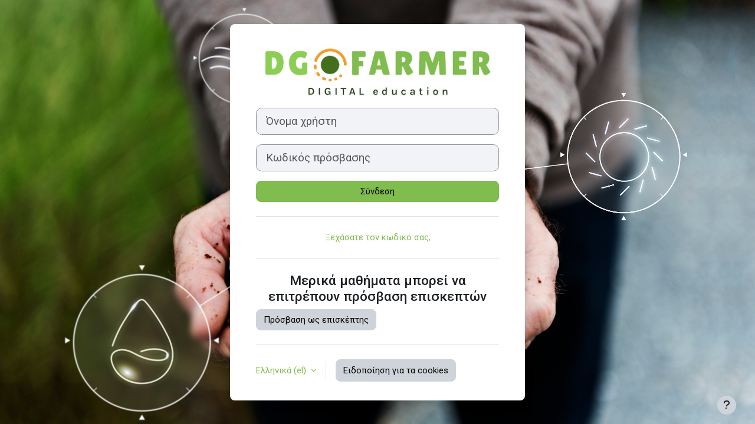

--- FILE ---
content_type: text/html; charset=utf-8
request_url: https://dgfarmer.projectlibrary.eu/login/index.php?lang=el
body_size: 6698
content:
<!DOCTYPE html>

<html  dir="ltr" lang="el" xml:lang="el">
<head>
    <title>Σύνδεση στον ιστότοπο | dgfarmer</title>
    <link rel="shortcut icon" href="https://dgfarmer.projectlibrary.eu/pluginfile.php/1/theme_moove/favicon/1767106039/favicon.ico" />
    <meta http-equiv="Content-Type" content="text/html; charset=utf-8" />
<meta name="keywords" content="moodle, Σύνδεση στον ιστότοπο | dgfarmer" />
<link rel="stylesheet" type="text/css" href="https://dgfarmer.projectlibrary.eu/theme/yui_combo.php?rollup/3.18.1/yui-moodlesimple-min.css" /><script id="firstthemesheet" type="text/css">/** Required in order to fix style inclusion problems in IE with YUI **/</script><link rel="stylesheet" type="text/css" href="https://dgfarmer.projectlibrary.eu/theme/styles.php/moove/1767106039_1/all" />
<script>
//<![CDATA[
var M = {}; M.yui = {};
M.pageloadstarttime = new Date();
M.cfg = {"wwwroot":"https:\/\/dgfarmer.projectlibrary.eu","apibase":"https:\/\/dgfarmer.projectlibrary.eu\/r.php\/api","homeurl":{},"sesskey":"B99fDa1dL4","sessiontimeout":"28800","sessiontimeoutwarning":"1200","themerev":"1767106039","slasharguments":1,"theme":"moove","iconsystemmodule":"core\/icon_system_fontawesome","jsrev":"1767106039","admin":"admin","svgicons":true,"usertimezone":"\u0395\u03c5\u03c1\u03ce\u03c0\u03b7\/\u0391\u03b8\u03ae\u03bd\u03b1","language":"el","courseId":1,"courseContextId":2,"contextid":1,"contextInstanceId":0,"langrev":1767106039,"templaterev":"1767106039","siteId":1,"userId":0};var yui1ConfigFn = function(me) {if(/-skin|reset|fonts|grids|base/.test(me.name)){me.type='css';me.path=me.path.replace(/\.js/,'.css');me.path=me.path.replace(/\/yui2-skin/,'/assets/skins/sam/yui2-skin')}};
var yui2ConfigFn = function(me) {var parts=me.name.replace(/^moodle-/,'').split('-'),component=parts.shift(),module=parts[0],min='-min';if(/-(skin|core)$/.test(me.name)){parts.pop();me.type='css';min=''}
if(module){var filename=parts.join('-');me.path=component+'/'+module+'/'+filename+min+'.'+me.type}else{me.path=component+'/'+component+'.'+me.type}};
YUI_config = {"debug":false,"base":"https:\/\/dgfarmer.projectlibrary.eu\/lib\/yuilib\/3.18.1\/","comboBase":"https:\/\/dgfarmer.projectlibrary.eu\/theme\/yui_combo.php?","combine":true,"filter":null,"insertBefore":"firstthemesheet","groups":{"yui2":{"base":"https:\/\/dgfarmer.projectlibrary.eu\/lib\/yuilib\/2in3\/2.9.0\/build\/","comboBase":"https:\/\/dgfarmer.projectlibrary.eu\/theme\/yui_combo.php?","combine":true,"ext":false,"root":"2in3\/2.9.0\/build\/","patterns":{"yui2-":{"group":"yui2","configFn":yui1ConfigFn}}},"moodle":{"name":"moodle","base":"https:\/\/dgfarmer.projectlibrary.eu\/theme\/yui_combo.php?m\/1767106039\/","combine":true,"comboBase":"https:\/\/dgfarmer.projectlibrary.eu\/theme\/yui_combo.php?","ext":false,"root":"m\/1767106039\/","patterns":{"moodle-":{"group":"moodle","configFn":yui2ConfigFn}},"filter":null,"modules":{"moodle-core-event":{"requires":["event-custom"]},"moodle-core-maintenancemodetimer":{"requires":["base","node"]},"moodle-core-lockscroll":{"requires":["plugin","base-build"]},"moodle-core-actionmenu":{"requires":["base","event","node-event-simulate"]},"moodle-core-chooserdialogue":{"requires":["base","panel","moodle-core-notification"]},"moodle-core-notification":{"requires":["moodle-core-notification-dialogue","moodle-core-notification-alert","moodle-core-notification-confirm","moodle-core-notification-exception","moodle-core-notification-ajaxexception"]},"moodle-core-notification-dialogue":{"requires":["base","node","panel","escape","event-key","dd-plugin","moodle-core-widget-focusafterclose","moodle-core-lockscroll"]},"moodle-core-notification-alert":{"requires":["moodle-core-notification-dialogue"]},"moodle-core-notification-confirm":{"requires":["moodle-core-notification-dialogue"]},"moodle-core-notification-exception":{"requires":["moodle-core-notification-dialogue"]},"moodle-core-notification-ajaxexception":{"requires":["moodle-core-notification-dialogue"]},"moodle-core-blocks":{"requires":["base","node","io","dom","dd","dd-scroll","moodle-core-dragdrop","moodle-core-notification"]},"moodle-core-handlebars":{"condition":{"trigger":"handlebars","when":"after"}},"moodle-core-dragdrop":{"requires":["base","node","io","dom","dd","event-key","event-focus","moodle-core-notification"]},"moodle-core_availability-form":{"requires":["base","node","event","event-delegate","panel","moodle-core-notification-dialogue","json"]},"moodle-course-util":{"requires":["node"],"use":["moodle-course-util-base"],"submodules":{"moodle-course-util-base":{},"moodle-course-util-section":{"requires":["node","moodle-course-util-base"]},"moodle-course-util-cm":{"requires":["node","moodle-course-util-base"]}}},"moodle-course-management":{"requires":["base","node","io-base","moodle-core-notification-exception","json-parse","dd-constrain","dd-proxy","dd-drop","dd-delegate","node-event-delegate"]},"moodle-course-categoryexpander":{"requires":["node","event-key"]},"moodle-course-dragdrop":{"requires":["base","node","io","dom","dd","dd-scroll","moodle-core-dragdrop","moodle-core-notification","moodle-course-coursebase","moodle-course-util"]},"moodle-form-dateselector":{"requires":["base","node","overlay","calendar"]},"moodle-form-shortforms":{"requires":["node","base","selector-css3","moodle-core-event"]},"moodle-question-chooser":{"requires":["moodle-core-chooserdialogue"]},"moodle-question-searchform":{"requires":["base","node"]},"moodle-availability_completion-form":{"requires":["base","node","event","moodle-core_availability-form"]},"moodle-availability_date-form":{"requires":["base","node","event","io","moodle-core_availability-form"]},"moodle-availability_grade-form":{"requires":["base","node","event","moodle-core_availability-form"]},"moodle-availability_group-form":{"requires":["base","node","event","moodle-core_availability-form"]},"moodle-availability_grouping-form":{"requires":["base","node","event","moodle-core_availability-form"]},"moodle-availability_profile-form":{"requires":["base","node","event","moodle-core_availability-form"]},"moodle-mod_assign-history":{"requires":["node","transition"]},"moodle-mod_customcert-rearrange":{"requires":["dd-delegate","dd-drag"]},"moodle-mod_quiz-util":{"requires":["node","moodle-core-actionmenu"],"use":["moodle-mod_quiz-util-base"],"submodules":{"moodle-mod_quiz-util-base":{},"moodle-mod_quiz-util-slot":{"requires":["node","moodle-mod_quiz-util-base"]},"moodle-mod_quiz-util-page":{"requires":["node","moodle-mod_quiz-util-base"]}}},"moodle-mod_quiz-questionchooser":{"requires":["moodle-core-chooserdialogue","moodle-mod_quiz-util","querystring-parse"]},"moodle-mod_quiz-quizbase":{"requires":["base","node"]},"moodle-mod_quiz-toolboxes":{"requires":["base","node","event","event-key","io","moodle-mod_quiz-quizbase","moodle-mod_quiz-util-slot","moodle-core-notification-ajaxexception"]},"moodle-mod_quiz-autosave":{"requires":["base","node","event","event-valuechange","node-event-delegate","io-form","datatype-date-format"]},"moodle-mod_quiz-modform":{"requires":["base","node","event"]},"moodle-mod_quiz-dragdrop":{"requires":["base","node","io","dom","dd","dd-scroll","moodle-core-dragdrop","moodle-core-notification","moodle-mod_quiz-quizbase","moodle-mod_quiz-util-base","moodle-mod_quiz-util-page","moodle-mod_quiz-util-slot","moodle-course-util"]},"moodle-message_airnotifier-toolboxes":{"requires":["base","node","io"]},"moodle-report_eventlist-eventfilter":{"requires":["base","event","node","node-event-delegate","datatable","autocomplete","autocomplete-filters"]},"moodle-report_loglive-fetchlogs":{"requires":["base","event","node","io","node-event-delegate"]},"moodle-gradereport_history-userselector":{"requires":["escape","event-delegate","event-key","handlebars","io-base","json-parse","moodle-core-notification-dialogue"]},"moodle-qbank_editquestion-chooser":{"requires":["moodle-core-chooserdialogue"]},"moodle-tool_lp-dragdrop-reorder":{"requires":["moodle-core-dragdrop"]},"moodle-assignfeedback_editpdf-editor":{"requires":["base","event","node","io","graphics","json","event-move","event-resize","transition","querystring-stringify-simple","moodle-core-notification-dialog","moodle-core-notification-alert","moodle-core-notification-warning","moodle-core-notification-exception","moodle-core-notification-ajaxexception"]}}},"gallery":{"name":"gallery","base":"https:\/\/dgfarmer.projectlibrary.eu\/lib\/yuilib\/gallery\/","combine":true,"comboBase":"https:\/\/dgfarmer.projectlibrary.eu\/theme\/yui_combo.php?","ext":false,"root":"gallery\/1767106039\/","patterns":{"gallery-":{"group":"gallery"}}}},"modules":{"core_filepicker":{"name":"core_filepicker","fullpath":"https:\/\/dgfarmer.projectlibrary.eu\/lib\/javascript.php\/1767106039\/repository\/filepicker.js","requires":["base","node","node-event-simulate","json","async-queue","io-base","io-upload-iframe","io-form","yui2-treeview","panel","cookie","datatable","datatable-sort","resize-plugin","dd-plugin","escape","moodle-core_filepicker","moodle-core-notification-dialogue"]},"core_comment":{"name":"core_comment","fullpath":"https:\/\/dgfarmer.projectlibrary.eu\/lib\/javascript.php\/1767106039\/comment\/comment.js","requires":["base","io-base","node","json","yui2-animation","overlay","escape"]}},"logInclude":[],"logExclude":[],"logLevel":null};
M.yui.loader = {modules: {}};

//]]>
</script>

<meta name="robots" content="noindex" /><script
                                    async
                                    src='https://www.googletagmanager.com/gtag/js?id=G-VQTEQWS6FQ'>
                                </script>
                                <script>
                                    window.dataLayer = window.dataLayer || [];
                                    function gtag() {
                                        dataLayer.push(arguments);
                                    }
                                    gtag('js', new Date());
                                    gtag('config', 'G-VQTEQWS6FQ');
                                </script><link rel="preconnect" href="https://fonts.googleapis.com">
                       <link rel="preconnect" href="https://fonts.gstatic.com" crossorigin>
                       <link href="https://fonts.googleapis.com/css2?family=Roboto:ital,wght@0,300;0,400;0,500;0,700;1,400&display=swap" rel="stylesheet">
    <meta name="viewport" content="width=device-width, initial-scale=1.0">
</head>
<body  id='page-login-index' class='format-site  path-login chrome dir-ltr lang-el yui-skin-sam yui3-skin-sam dgfarmer-projectlibrary-eu pagelayout-login course-1 context-1 notloggedin theme ' data-bs-theme='light' >
<div class="toast-wrapper mx-auto py-0 fixed-top" role="status" aria-live="polite"></div>

<div id="page-wrapper">

    <div>
    <a class="visually-hidden-focusable" href="#maincontent">Μετάβαση στο κεντρικό περιεχόμενο</a>
</div><script src="https://dgfarmer.projectlibrary.eu/lib/javascript.php/1767106039/lib/polyfills/polyfill.js"></script>
<script src="https://dgfarmer.projectlibrary.eu/theme/yui_combo.php?rollup/3.18.1/yui-moodlesimple-min.js"></script><script src="https://dgfarmer.projectlibrary.eu/lib/javascript.php/1767106039/lib/javascript-static.js"></script>
<script>
//<![CDATA[
document.body.className += ' jsenabled';
//]]>
</script>



    <div id="page" class="container-fluid pt-5 mt-0">
        <div id="page-content" class="row">
            <div id="region-main-box" class="col-12">
                <div id="region-main" class="col-12 h-100">
                <div class="login-wrapper">
                    <div class="login-container">
                    <div role="main"><span id="maincontent"></span><div class="loginform row ">
    <div class="col">
            <div id="loginlogo" class="login-logo">
                <img id="logoimage" src="//dgfarmer.projectlibrary.eu/pluginfile.php/1/theme_moove/logo/1767106039/Official-project-logo.png" class="img-fluid" alt="Digital Education on the Farm to Fork Strategy"/>
                <h1 class="login-heading visually-hidden">Σύνδεση στο Digital Education on the Farm to Fork Strategy</h1>
            </div>
            <form class="login-form" action="https://dgfarmer.projectlibrary.eu/login/index.php" method="post" id="login">
                <input id="anchor" type="hidden" name="anchor" value="">
                <script>document.getElementById('anchor').value = location.hash;</script>
                <input type="hidden" name="logintoken" value="1c00JO12DYHygbu0orkctYk3lHNb6DPM">
                <div class="login-form-username mb-3">
                    <label for="username" class="visually-hidden">
                            Όνομα χρήστη
                    </label>
                    <input type="text" name="username" id="username" class="form-control form-control-lg" value="" placeholder="Όνομα χρήστη" autocomplete="username">
                </div>
                <div class="login-form-password mb-3">
                    <label for="password" class="visually-hidden">Κωδικός πρόσβασης</label>
                    <input type="password" name="password" id="password" value="" class="form-control form-control-lg" placeholder="Κωδικός πρόσβασης" autocomplete="current-password">
                </div>
                <div class="row align-items-center">
                    <div class="login-form-submit col">
                        <button class="btn btn-primary btn-block" type="submit" id="loginbtn">Σύνδεση</button>
                    </div>

                </div>
            </form>

            <div class="login-divider"></div>
            <div class="login-form-forgotpassword col">
                <a href="https://dgfarmer.projectlibrary.eu/login/forgot_password.php">Ξεχάσατε τον κωδικό σας;</a>
            </div>


                <div class="login-divider"></div>
                <h2 class="login-heading">Μερικά μαθήματα μπορεί να επιτρέπουν πρόσβαση επισκεπτών</h2>
                <form action="https://dgfarmer.projectlibrary.eu/login/index.php" method="post" id="guestlogin">
                    <input type="hidden" name="logintoken" value="1c00JO12DYHygbu0orkctYk3lHNb6DPM">
                    <input type="hidden" name="username" value="guest" />
                    <input type="hidden" name="password" value="guest" />
                    <button class="btn btn-secondary" type="submit" id="loginguestbtn">Πρόσβαση ως επισκέπτης</button>
                </form>
            <div class="login-divider"></div>
            <div class="d-flex">
                    <div class="login-languagemenu">
                        <div class="action-menu moodle-actionmenu" id="action-menu-0" data-enhance="moodle-core-actionmenu">
                        
                                <div class="menubar d-flex " id="action-menu-0-menubar">
                        
                                    
                        
                        
                                        <div class="action-menu-trigger">
                                            <div class="dropdown">
                                                <a
                                                    href="#"
                                                    tabindex="0"
                                                    class=" dropdown-toggle icon-no-margin"
                                                    id="action-menu-toggle-0"
                                                    aria-label="Ελληνικά ‎(el)‎"
                                                    data-bs-toggle="dropdown"
                                                    role="button"
                                                    aria-haspopup="true"
                                                    aria-expanded="false"
                                                    aria-controls="action-menu-0-menu"
                                                >
                                                    
                                                    Ελληνικά ‎(el)‎
                                                        
                                                    <b class="caret"></b>
                                                </a>
                                                    <div class="dropdown-menu menu dropdown-menu-end" id="action-menu-0-menu" data-rel="menu-content" aria-labelledby="action-menu-toggle-0" role="menu">
                                                                                                                <a href="https://dgfarmer.projectlibrary.eu/login/index.php?lang=en" class="dropdown-item menu-action" data-lang="en" lang="en" role="menuitem" tabindex="-1" >
                                                        <span class="menu-action-text">English ‎(en)‎</span>
                                                </a>
                                                                                                                <a href="https://dgfarmer.projectlibrary.eu/login/index.php?lang=es" class="dropdown-item menu-action" data-lang="es" lang="es" role="menuitem" tabindex="-1" >
                                                        <span class="menu-action-text">Español - Internacional ‎(es)‎</span>
                                                </a>
                                                                                                                <a href="https://dgfarmer.projectlibrary.eu/login/index.php?lang=fr" class="dropdown-item menu-action" data-lang="fr" lang="fr" role="menuitem" tabindex="-1" >
                                                        <span class="menu-action-text">Français ‎(fr)‎</span>
                                                </a>
                                                                                                                <a href="https://dgfarmer.projectlibrary.eu/login/index.php?lang=hr" class="dropdown-item menu-action" data-lang="hr" lang="hr" role="menuitem" tabindex="-1" >
                                                        <span class="menu-action-text">Hrvatski ‎(hr)‎</span>
                                                </a>
                                                                                                                <a href="#" class="dropdown-item menu-action" role="menuitem" tabindex="-1" >
                                                        <span class="menu-action-text">Ελληνικά ‎(el)‎</span>
                                                </a>
                                                    </div>
                                            </div>
                                        </div>
                        
                                </div>
                        
                        </div>
                    </div>
                    <div class="divider border-start align-self-center mx-3"></div>
                <button type="button" class="btn btn-secondary"  data-modal="alert" data-modal-title-str='["cookiesenabled", "core"]'  data-modal-content-str='["cookiesenabled_help_html", "core"]'>Ειδοποίηση για τα cookies</button>
            </div>
    </div>
</div></div>
                    </div>
                </div>
                </div>
            </div>
        </div>
    </div>
    
    <footer id="page-footer" class="footer-popover">
        <div class="footer-content-debugging footer-dark bg-dark text-light">
            <div class="moove-container-fluid footer-dark-inner">
                
            </div>
        </div>
        <div data-region="footer-container-popover">
            <button class="btn btn-icon rounded-circle bg-secondary btn-footer-popover" data-action="footer-popover" aria-label="Εμφάνιση υποσέλιδου">
                <i class="icon fa fa-question fa-fw " aria-hidden="true" ></i>
            </button>
        </div>
        <div class="footer-content-popover container" data-region="footer-content-popover">
                <div class="footer-section p-3 border-bottom">
    
                </div>
            <div class="footer-section p-3">
                <div>Με την υποστήριξη του <a href="https://moodle.com">Moodle</a></div>
            </div>
        </div>
    </footer>
    
    <script>
//<![CDATA[
var require = {
    baseUrl : 'https://dgfarmer.projectlibrary.eu/lib/requirejs.php/1767106039/',
    // We only support AMD modules with an explicit define() statement.
    enforceDefine: true,
    skipDataMain: true,
    waitSeconds : 0,

    paths: {
        jquery: 'https://dgfarmer.projectlibrary.eu/lib/javascript.php/1767106039/lib/jquery/jquery-3.7.1.min',
        jqueryui: 'https://dgfarmer.projectlibrary.eu/lib/javascript.php/1767106039/lib/jquery/ui-1.14.1/jquery-ui.min',
        jqueryprivate: 'https://dgfarmer.projectlibrary.eu/lib/javascript.php/1767106039/lib/requirejs/jquery-private'
    },

    // Custom jquery config map.
    map: {
      // '*' means all modules will get 'jqueryprivate'
      // for their 'jquery' dependency.
      '*': { jquery: 'jqueryprivate' },

      // 'jquery-private' wants the real jQuery module
      // though. If this line was not here, there would
      // be an unresolvable cyclic dependency.
      jqueryprivate: { jquery: 'jquery' }
    }
};

//]]>
</script>
<script src="https://dgfarmer.projectlibrary.eu/lib/javascript.php/1767106039/lib/requirejs/require.min.js"></script>
<script>
//<![CDATA[
M.util.js_pending("core/first");
require(['core/first'], function() {
require(['core/prefetch'])
;
M.util.js_pending('filter_mathjaxloader/loader'); require(['filter_mathjaxloader/loader'], function(amd) {amd.configure({"mathjaxurl":"https:\/\/cdn.jsdelivr.net\/npm\/mathjax@3.2.2\/es5\/tex-mml-chtml.js","mathjaxconfig":"","lang":"en"}); M.util.js_complete('filter_mathjaxloader/loader');});;
require(["media_videojs/loader"], function(loader) {
    loader.setUp('el');
});;

    require(['theme_boost/footer-popover'], function(FooterPopover) {
        FooterPopover.init();
    });
;

M.util.js_pending('theme_boost/loader');
require(['theme_boost/loader'], function() {
  M.util.js_complete('theme_boost/loader');
});
;

        require(['core/togglesensitive'], function(ToggleSensitive) {
            ToggleSensitive.init("password", 1);
        });
    require(['core_form/submit'], function(Submit) {
        Submit.init("loginbtn");
            Submit.init("loginguestbtn");
    });
;
M.util.js_pending('core/notification'); require(['core/notification'], function(amd) {amd.init(1, []); M.util.js_complete('core/notification');});;
M.util.js_pending('core/log'); require(['core/log'], function(amd) {amd.setConfig({"level":"warn"}); M.util.js_complete('core/log');});;
M.util.js_pending('core/page_global'); require(['core/page_global'], function(amd) {amd.init(); M.util.js_complete('core/page_global');});;
M.util.js_pending('core/utility'); require(['core/utility'], function(amd) {M.util.js_complete('core/utility');});;
M.util.js_pending('core/storage_validation'); require(['core/storage_validation'], function(amd) {amd.init(null); M.util.js_complete('core/storage_validation');});
    M.util.js_complete("core/first");
});
//]]>
</script>
<script>
//<![CDATA[
M.str = {"moodle":{"lastmodified":"\u03a4\u03b5\u03bb\u03b5\u03c5\u03c4\u03b1\u03af\u03b1 \u03c4\u03c1\u03bf\u03c0\u03bf\u03c0\u03bf\u03af\u03b7\u03c3\u03b7","name":"\u038c\u03bd\u03bf\u03bc\u03b1","error":"\u03a3\u03c6\u03ac\u03bb\u03bc\u03b1","info":"\u03a0\u03bb\u03b7\u03c1\u03bf\u03c6\u03bf\u03c1\u03af\u03b5\u03c2","yes":"\u039d\u03b1\u03b9","no":"\u038c\u03c7\u03b9","cancel":"\u0386\u03ba\u03c5\u03c1\u03bf","confirm":"\u0395\u03c0\u03b9\u03b2\u03b5\u03b2\u03b1\u03af\u03c9\u03c3\u03b7","areyousure":"\u0395\u03af\u03c3\u03c4\u03b5 \u03c3\u03af\u03b3\u03bf\u03c5\u03c1\u03bf\u03c2 ;","closebuttontitle":"\u039a\u03bb\u03b5\u03af\u03c3\u03b9\u03bc\u03bf","unknownerror":"\u0386\u03b3\u03bd\u03c9\u03c3\u03c4\u03bf \u03c3\u03c6\u03ac\u03bb\u03bc\u03b1","file":"\u0391\u03c1\u03c7\u03b5\u03af\u03bf","url":"\u0394\u03b9\u03b5\u03cd\u03b8\u03c5\u03bd\u03c3\u03b7 URL","collapseall":"\u03a3\u03cd\u03bc\u03c0\u03c4\u03c5\u03be\u03b7 \u03cc\u03bb\u03c9\u03bd","expandall":"\u0391\u03bd\u03ac\u03c0\u03c4\u03c5\u03be\u03b7 \u03cc\u03bb\u03c9\u03bd"},"repository":{"type":"\u03a4\u03cd\u03c0\u03bf\u03c2","size":"\u039c\u03ad\u03b3\u03b5\u03b8\u03bf\u03c2","invalidjson":"\u039c\u03b7 \u03ad\u03b3\u03ba\u03c5\u03c1\u03b7 \u03c3\u03c5\u03bc\u03b2\u03bf\u03bb\u03bf\u03c3\u03b5\u03b9\u03c1\u03ac JSON","nofilesattached":"\u0394\u03b5\u03bd \u03c5\u03c0\u03ac\u03c1\u03c7\u03bf\u03c5\u03bd \u03c3\u03c5\u03bd\u03b7\u03bc\u03bc\u03ad\u03bd\u03b1 \u03b1\u03c1\u03c7\u03b5\u03af\u03b1","filepicker":"\u0395\u03c0\u03b9\u03bb\u03bf\u03b3\u03ad\u03b1\u03c2 \u03b1\u03c1\u03c7\u03b5\u03af\u03bf\u03c5","logout":"\u0391\u03c0\u03bf\u03c3\u03cd\u03bd\u03b4\u03b5\u03c3\u03b7","nofilesavailable":"\u0394\u03b5\u03bd \u03c5\u03c0\u03ac\u03c1\u03c7\u03bf\u03c5\u03bd \u03b4\u03b9\u03b1\u03b8\u03ad\u03c3\u03b9\u03bc\u03b1 \u03b1\u03c1\u03c7\u03b5\u03af\u03b1","norepositoriesavailable":"\u039b\u03c5\u03c0\u03bf\u03cd\u03bc\u03b1\u03c3\u03c4\u03b5, \u03ba\u03b1\u03bd\u03ad\u03bd\u03b1 \u03b1\u03c0\u03cc \u03c4\u03b1 \u03c4\u03c1\u03ad\u03c7\u03bf\u03bd\u03c4\u03b1 \u03b1\u03c0\u03bf\u03b8\u03b5\u03c4\u03ae\u03c1\u03b9\u03b1 \u03b4\u03b5\u03bd \u03bc\u03c0\u03bf\u03c1\u03b5\u03af \u03bd\u03b1 \u03b5\u03c0\u03b9\u03c3\u03c4\u03c1\u03ad\u03c8\u03b5\u03b9 \u03b1\u03c1\u03c7\u03b5\u03af\u03b1 \u03bc\u03b5 \u03c4\u03bf\u03bd \u03b1\u03c0\u03b1\u03b9\u03c4\u03bf\u03cd\u03bc\u03b5\u03bd\u03bf \u03bc\u03bf\u03c1\u03c6\u03cc\u03c4\u03c5\u03c0\u03bf.","fileexistsdialogheader":"\u03a4\u03bf \u03b1\u03c1\u03c7\u03b5\u03af\u03bf \u03c5\u03c0\u03ac\u03c1\u03c7\u03b5\u03b9","fileexistsdialog_editor":"\u0388\u03bd\u03b1 \u03b1\u03c1\u03c7\u03b5\u03af\u03bf \u03bc\u03b5 \u03b1\u03c5\u03c4\u03cc \u03c4\u03bf \u03cc\u03bd\u03bf\u03bc\u03b1 \u03ad\u03c7\u03b5\u03b9 \u03ae\u03b4\u03b7 \u03b5\u03c0\u03b9\u03c3\u03c5\u03bd\u03b1\u03c6\u03b8\u03b5\u03af \u03c3\u03c4\u03bf \u03ba\u03b5\u03af\u03bc\u03b5\u03bd\u03bf \u03c0\u03bf\u03c5 \u03b5\u03c0\u03b5\u03be\u03b5\u03c1\u03b3\u03ac\u03b6\u03b5\u03c3\u03c4\u03b5.","fileexistsdialog_filemanager":"\u0388\u03bd\u03b1 \u03b1\u03c1\u03c7\u03b5\u03af\u03bf \u03bc\u03b5 \u03b1\u03c5\u03c4\u03cc \u03c4\u03bf \u03cc\u03bd\u03bf\u03bc\u03b1 \u03ad\u03c7\u03b5\u03b9 \u03ae\u03b4\u03b7 \u03b5\u03c0\u03b9\u03c3\u03c5\u03bd\u03b1\u03c6\u03b8\u03b5\u03af","renameto":"\u039c\u03b5\u03c4\u03bf\u03bd\u03bf\u03bc\u03b1\u03c3\u03af\u03b1 \u03c3\u03b5 \u00ab{$a}\u00bb","referencesexist":"\u03a5\u03c0\u03ac\u03c1\u03c7\u03bf\u03c5\u03bd {$a} \u03c3\u03cd\u03bd\u03b4\u03b5\u03c3\u03bc\u03bf\u03b9 \u03c0\u03c1\u03bf\u03c2 \u03b1\u03c5\u03c4\u03cc \u03c4\u03bf \u03b1\u03c1\u03c7\u03b5\u03af\u03bf","select":"\u0395\u03c0\u03b9\u03bb\u03bf\u03b3\u03ae"},"admin":{"confirmdeletecomments":"\u0395\u03af\u03c3\u03c4\u03b5 \u03ad\u03c4\u03bf\u03b9\u03bc\u03bf\u03b9 \u03bd\u03b1 \u03b4\u03b9\u03b1\u03b3\u03c1\u03ac\u03c8\u03b5\u03c4\u03b5 \u03c3\u03c7\u03cc\u03bb\u03b9\u03b1, \u03b5\u03af\u03c3\u03c4\u03b5 \u03c3\u03af\u03b3\u03bf\u03c5\u03c1\u03bf\u03b9;","confirmation":"\u0395\u03c0\u03b9\u03b2\u03b5\u03b2\u03b1\u03af\u03c9\u03c3\u03b7"},"debug":{"debuginfo":"\u03a0\u03bb\u03b7\u03c1\u03bf\u03c6\u03bf\u03c1\u03af\u03b5\u03c2 \u03b1\u03c0\u03bf\u03c3\u03c6\u03b1\u03bb\u03bc\u03ac\u03c4\u03c9\u03c3\u03b7\u03c2","line":"\u0393\u03c1\u03b1\u03bc\u03bc\u03ae","stacktrace":"\u038a\u03c7\u03bd\u03b7 \u03c3\u03c4\u03bf\u03af\u03b2\u03b1\u03c2"},"langconfig":{"labelsep":":"}};
//]]>
</script>
<script>
//<![CDATA[
(function() {M.util.help_popups.setup(Y);
 M.util.js_pending('random6980ccbe66dbf7'); Y.on('domready', function() { M.util.js_complete("init");  M.util.js_complete('random6980ccbe66dbf7'); });
})();
//]]>
</script>

    
</div>


</body></html>